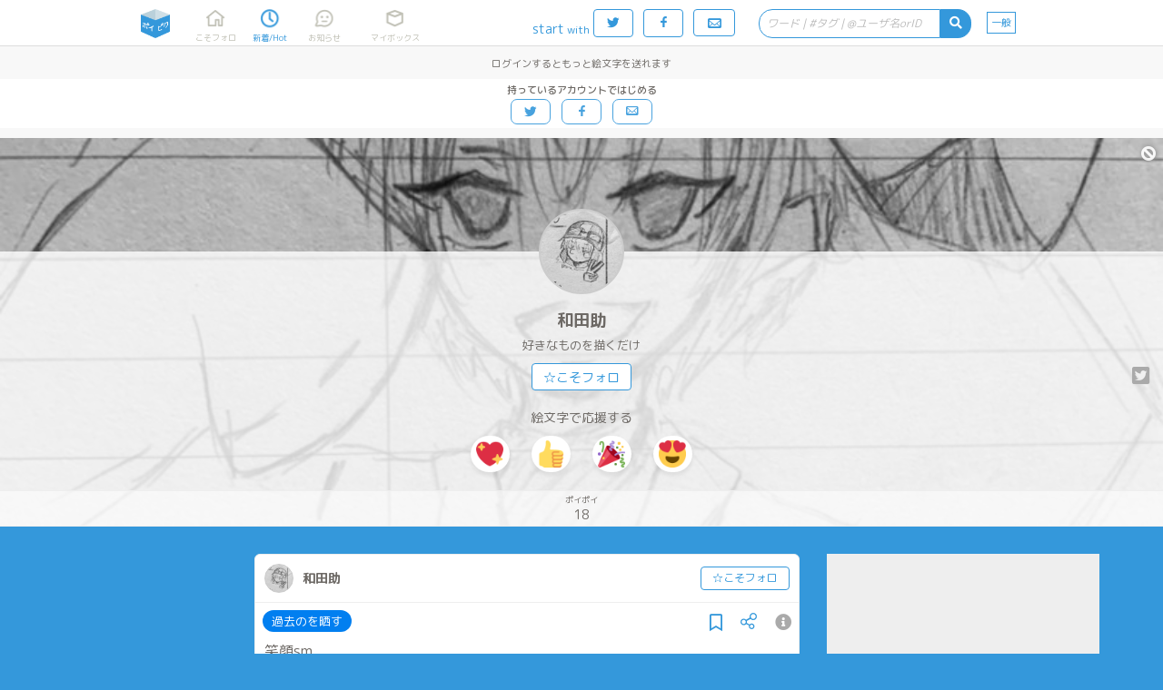

--- FILE ---
content_type: text/html;charset=UTF-8
request_url: https://poipiku.com/103951/591428.html
body_size: 15484
content:





















<!DOCTYPE html>
<html lang="ja">
	<head>
		




<meta charset="utf-8">
<meta http-equiv="Pragma" content="no-cache"/>
<meta http-equiv="Cache-Control" content="no-cache"/>
<meta http-equiv="Expires" content="0"/>
<meta http-equiv="X-UA-Compatible" content="IE=edge" />
<meta http-equiv="Content-Language" content="ja">
<meta name="robots" content="noindex" />
<meta name="pinterest" content="nopin" />
<link rel="icon" href="https://cdn.poipiku.com/assets/favicon_2.ico" />
<link href="https://fonts.googleapis.com/earlyaccess/roundedmplus1c.css" rel="stylesheet" />
<link href="https://cdn.poipiku.com/assets/css/TBase-45.css" type="text/css" rel="stylesheet" />
<link href="https://cdn.poipiku.com/assets/css/TMaking-224.css" type="text/css" rel="stylesheet" />
<link href="https://cdn.poipiku.com/assets/css/TBasePc-91.css" type="text/css" rel="stylesheet" />
<link href="https://cdn.poipiku.com/assets/font/typicons.min.css" type="text/css" rel="stylesheet" />
    
    <link href="https://cdn.poipiku.com/assets/webfonts/all.min.css" type="text/css" rel="stylesheet" />
    
<link rel="preconnect" href="https://fonts.googleapis.com">
<link rel="preconnect" href="https://fonts.gstatic.com" crossorigin>
<link href="https://fonts.googleapis.com/css?family=Noto+Serif+JP" rel="stylesheet">
<link rel="apple-touch-icon" sizes="114x114" href="https://cdn.poipiku.com/assets/img/apple-touch-icon-114x114_2.png" />
<link rel="apple-touch-icon" sizes="72x72" href="https://cdn.poipiku.com/assets/img/apple-touch-icon-72x72_2.png" />
<link rel="apple-touch-icon" sizes="57x57" href="https://cdn.poipiku.com/assets/img/apple-touch-icon_2.png" />
<script type="text/javascript" src="https://cdn.poipiku.com/assets/js/jquery-1.12.4.min.js"></script>
<script type="text/javascript" src="https://cdn.poipiku.com/assets/js/jquery.creditCardValidator.js"></script>
<script type="text/javascript" src="https://cdn.poipiku.com/assets/js/dayjs-1.8.27.min.js"></script>
<script type="text/javascript" src="https://cdn.poipiku.com/assets/js/common-132.js"></script>


<script src="https://cdn.poipiku.com/assets/js/sweetalert2/sweetalert2-11.10.1.min.js"></script>
<link rel="stylesheet" href="https://cdn.poipiku.com/assets/js/sweetalert2/sweetalert2-11.10.1.css">
<link rel="stylesheet" href="https://cdn.poipiku.com/assets/js/sweetalert2/sweetalert2-11.10.1_custom.css">



<script async src="https://www.googletagmanager.com/gtag/js?id=UA-125150180-1"></script>
<script>
window.dataLayer = window.dataLayer || [];
function gtag(){dataLayer.push(arguments);}
gtag('js', new Date());

gtag('config', 'UA-125150180-1');
</script>

<!-- Google Tag Manager -->
<script>
(function(w,d,s,l,i){w[l]=w[l]||[];w[l].push({'gtm.start':new Date().getTime(),event:'gtm.js'});
var f=d.getElementsByTagName(s)[0],j=d.createElement(s),dl=l!='dataLayer'?'&l='+l:'';
j.async=true;j.src='https://www.googletagmanager.com/gtm.js?id='+i+dl;
f.parentNode.insertBefore(j,f);})(window,document,'script','dataLayer','GTM-W34FVDDN');
</script>
<!-- End Google Tag Manager -->
<script async src="https://securepubads.g.doubleclick.net/tag/js/gpt.js"></script>
<script>window.googletag = window.googletag || {cmd: []};</script>

<link href="https://cdn.poipiku.com/assets/css/TPcAppend-93.css" type="text/css" rel="stylesheet" />


	
		
<script>
	window.gnshbrequest = window.gnshbrequest || {cmd:[]};
	window.gnshbrequest.cmd.push(function(){
		window.gnshbrequest.registerPassback("1508593");
		window.gnshbrequest.registerPassback("1508597");
		window.gnshbrequest.registerPassback("1508598");
		window.gnshbrequest.registerPassback("1508599");
		window.gnshbrequest.registerPassback("1508600");
		window.gnshbrequest.registerPassback("1508596");
		window.gnshbrequest.registerPassback("1508595");
		window.gnshbrequest.registerPassback("1508496");
		window.gnshbrequest.registerPassback("1508565");
		window.gnshbrequest.registerPassback("1508569");
		window.gnshbrequest.registerPassback("1508573");
		window.gnshbrequest.registerPassback("1508577");
		window.gnshbrequest.registerPassback("1508581");
		window.gnshbrequest.registerPassback("1508582");
		window.gnshbrequest.registerPassback("1508583");
		window.gnshbrequest.registerPassback("1508584");
		window.gnshbrequest.registerPassback("1508585");
		window.gnshbrequest.registerPassback("1508591");
		window.gnshbrequest.registerPassback("1508592");
		window.gnshbrequest.registerPassback("1508594");
		window.gnshbrequest.registerPassback("1508662");
		window.gnshbrequest.registerPassback("1508690");
		window.gnshbrequest.registerPassback("1508857");
		window.gnshbrequest.registerPassback("1508858");
		window.gnshbrequest.registerPassback("1509186");
		window.gnshbrequest.registerPassback("1509188");
		window.gnshbrequest.registerPassback("1509189");
		window.gnshbrequest.registerPassback("1509190");
		window.gnshbrequest.registerPassback("1509191");
		window.gnshbrequest.registerPassback("1532691");
		window.gnshbrequest.registerPassback("1533176");
		window.gnshbrequest.registerPassback("1537114");
		window.gnshbrequest.forceInternalRequest();
	});
</script>
<script async src="https://cpt.geniee.jp/hb/v1/213456/426/wrapper.min.js"></script>
		
	


		



		

<script async src='https://static.secure.epsilon.jp/js/token.js'></script>

<script>
	if (typeof AGENT === 'undefined') {
		const AGENT = {
			"EPSILON": 2,
		};
		window.AGENT = AGENT;
	}

	function getAmountDlgHtml(emojiImgTag){
		return '<div class="CardInfoDlgInfo">' + emojiImgTag + 'に' + getCheerAmountOptionHtml() + '円の</div>';
	}

	function getRegistCreditCardDlgHtml(strTitle, strDescription){
		return `
<style>
	.CardInfoDlgTitle{padding: 10px 0 0 0;}
	.CardInfoDlgInfo{font-size: 14px; text-align: left;}
	.CardInfoDlgInputItem{margin: 4px;}
	.CardInfoDlgInputLabel{font-size: 16px;}
	.CardInfoDlgInfoCheckList{text-align: left; font-size: 16px;}
	.swal2-popup .CardInfoDlgInputItem .swal2-input{margin-top: 4px; font-size: 1.1em; height: 1.825em;}
	.swal2-popup .CardInfoDlgInputItem .swal2-input::placeholder{font-style: italic;}
	.swal2-popup .swal2-footer {font-size: 0.75em;}
</style>
<h2 class="CardInfoDlgTitle">
` + strTitle + `
</h2>
<div class="CardInfoDlgInfo">
	<p>` + strDescription + `</p>
</div>
<div class="CardInfoDlgInputItem">
	<div class="CardInfoDlgInputLabel">クレジットカード番号</div>
	<span>
	<img src="https://cdn.poipiku.com/assets/img/credit_card_logo_visa.png" height="30px" style="padding-top: 4px;"/>
	<img src="https://cdn.poipiku.com/assets/img/credit_card_logo_master.gif" height="30px" style="padding-top: 4px;"/>
	<img src="https://cdn.poipiku.com/assets/img/credit_card_logo_jcb.gif" height="30px" style="padding-top: 4px;"/>
	<img src="https://cdn.poipiku.com/assets/img/credit_card_logo_ae.gif" height="30px" style="padding-top: 4px;"/>
	<img src="https://cdn.poipiku.com/assets/img/credit_card_logo_diners.gif" height="30px" style="padding-top: 4px;"/>
	</span>
	<input id="card_number" class="swal2-input" autocomplete="off"　style="margin-top: 4px;" maxlength="16" placeholder="4111111111111111"/>
</div>
<div class="CardInfoDlgInputItem">
	<div class="CardInfoDlgInputLabel">カード名義</div>
	<input id="cc_holder" class="swal2-input" style="margin-top: 4px;" maxlength="100" placeholder="TARO POIPIKU"/>
</div>
<div class="CardInfoDlgInputItem">
	<div class="CardInfoDlgInputLabel">有効期限(MM/YY)</div>
	<input id="cc_exp" class="swal2-input" style="margin-top: 4px;" maxlength="5" placeholder="01/23"/>
</div>
<div class="CardInfoDlgInputItem">
	<div class="CardInfoDlgInputLabel">セキュリティーコード<div/>
	<input id="cc_csc" class="swal2-input" style="margin-top: 4px;" maxlength="4" placeholder="012"/>
</div>
`;
	}

	function createAgentInfo(agent, token, tokenExpire){
		return {
			"agentId": agent,
			"token": token,
			"tokenExpire": tokenExpire,
		};
	}

	function verifyCardDlgInput(){
		

		// 入力内容の検証
		const vals = {
			cardNum: $("#card_number").val(),
            cardHolderName: $("#cc_holder").val(),
			cardExp: $("#cc_exp").val(),
			cardSec: $("#cc_csc").val(),
		}

		// カード番号
		if (vals.cardNum === '') {
			return Swal.showValidationMessage('カード番号を入力してください');
		}
		const validateCreditCardResult = $("#card_number").validateCreditCard(
			{ accept: [
					'visa', 'mastercard', 'diners_club_international', 'jcb', 'amex',
				] });
		if(!validateCreditCardResult.valid){
			return Swal.showValidationMessage('カード番号に誤りがあるか、取り扱えないカードブランドです。');
		}
		if (vals.cardHolderName === '') {
			return Swal.showValidationMessage('カードの名義を入力してください');
		}
		if (vals.cardExp === '') {
			return Swal.showValidationMessage('有効期限を入力してください');
		}

		// 有効期限 use dayjs
		const MM = Number(vals.cardExp.split('/')[0]);
		const YY = Number(vals.cardExp.split('/')[1]);
		const expDay = dayjs("20" + YY + "-" + MM + "-01");
		if(isNaN(MM)||isNaN(YY)||!expDay){
			return Swal.showValidationMessage('有効期限は半角で、MM/YYの形式で入力してください。');
		}
		const now = dayjs();
		const limit = now.add(60, 'day');
		if(limit>expDay){
			return Swal.showValidationMessage('有効期限が切れているか迫っているため、このカードは登録できません。');
		}

		// セキュリティーコード
		if (vals.cardSec === ''){
			return Swal.showValidationMessage('セキュリティーコードを入力してください');
		}
		if (/^\d+$/.exec(vals.cardSec) == null){
			return Swal.showValidationMessage('セキュリティーコードは半角数字で入力してください');
		}
		if (vals.cardSec.length < 3){
			return Swal.showValidationMessage('セキュリティーコードの桁数がたりません');
		}
		return vals;
	}
</script>

		
<script>
	function SendEmojiAjax(emojiInfo) {
		$.ajax({
			"type": "post",
			"data": {
				"IID": emojiInfo.contentId,
				"EMJ": emojiInfo.emoji,
				"UID": emojiInfo.userId,
			},
			"url": "/f/SendEmojiF.jsp",
			"dataType": "json",
		}).then( data => {
				if (data.result_num > 0) {
					const $objResEmoji = $("<span/>").addClass("ResEmoji").html(data.result);
					$("#ResEmojiAdd_" + emojiInfo.contentId).before($objResEmoji);
					if (vg) vg.vgrefresh();

					const $UserInfoCmdFollow = $("#IllustItem_" + emojiInfo.contentId + " > .IllustItemUser .UserInfoCmdFollow");
					if ($UserInfoCmdFollow.length > 0 && !$UserInfoCmdFollow.hasClass("Selected")) {
						setTimeout(()=>{
							$("#EncourageFollowUp_" + emojiInfo.contentId).show(500);
						}, 550);
					}
				} else {
					switch (data.error_code) {
						case -40:
							
							showIntroductionPoipassDlgHtml(
								'ポイパスで絵文字100連打！',
								'ポイパス加入で、送れる絵文字の数が1作品につき1日あたり10個から<strong>100個</strong>に大幅アップします！',
								'ポイパス設定画面を見る',
								'<div style="text-align:center;font-size:14px;color:#ff7272">はじめての方限定！<br><a style="color:#ff7272;text-decoration:underline;" href="https://poipiku.com/MyEditSettingPcV.jsp?MENUID=POIPASS">初月無料おためしキャンペーン実施中！</a></div>'
							);
							
							break;
						case -99:
							DispMsg("サーバエラーが発生しました。");
							break;
					}
				}},
			error => {
				DispMsg("ポイピクサーバにてエラーが発生しました。");
			}
		);
	}

	function SendEmoji(nContentId, strEmoji, nUserId, elThis) {
		const emojiInfo = {
			"contentId": nContentId,
			"emoji": strEmoji,
			"userId": nUserId,
		};

		SendEmojiAjax(emojiInfo, null, null, null, null);
		return false;
	}
</script>

		
<script>
	function _getReplyEmojiInfoHtml() {
		return `
	<h3 class="ReplyEmojiInfoDlgTitle"><i class="fas fa-reply"></i>リプライ</h3>
	<div class="ReplyEmojiInfoDlgBody">
	<p>もらったリアクションをタップすると、リアクションを送ってくれたユーザーに絵文字を返信できます。</p>
	<p>返信に使う絵文字は設定画面→絵文字にて変更できます。</p>
	<p>１リアクション１リプライまでです。連打しても複数送信されません。</p>
	</div>
	`;
	}

	function _getReplyEmojiInfoFooter() {
		return `<p>本機能はベータ版です。名称・機能は頻繁に更新されることがあります。</p>`;
	}

	function replyEmoji(_this) {return _replyEmoji(_this, -1);}
	function DispAlreadyReplied() { DispMsg("返信済みです", 500); }
	function DispNeedLogin() { DispMsg("ログインするとリアクションの返信を受け取ることができます", 2000); }
	function DispReplyDone() { DispMsg("返信しました！", 500); }
</script>

		<meta name="description" content="笑顔sm" />
		
		<meta name="twitter:card" content="summary" />
		<meta name="twitter:image" content="https://cdn.poipiku.com/assets/img/poipiku_icon_512x512_2.png" />
		
		<meta name="twitter:site" content="@pipajp" />
		<meta name="twitter:title" content="[過去のを晒す] (全1枚) - 和田助のポイピク" />
		<meta name="twitter:description" content="" />
		<link rel="canonical" href="https://poipiku.com/103951/591428.html" />
		<link rel="alternate" media="only screen and (max-width: 640px)" href="https://poipiku.com/103951/591428.html" />
		<title>[過去のを晒す] (全1枚) 笑顔sm  - 和田助のポイピク | イラストとか箱「ポイピク」</title>
		<script type="application/ld+json">
		{
			"@context":"http://schema.org",
			"@type":"ItemList",
			"itemListElement":[
				{"@type":"ListItem", "position":1, "url":"https://poipiku.com/103951/591428.html",
				 "name": "[過去のを晒す] (全1枚) 笑顔sm  - 和田助のポイピク | イラストとか箱「ポイピク」",
				 
				 "image": "EnvUrl.getPoipikuUrl("/img/poipiku_icon_512x512_2.png")
				 
				}
			]
		}
		</script>

		<script type="text/javascript">
			$(function(){
				$('#MenuNew').addClass('Selected');
				$(document).on('click', '.PrivateIcon', (ev) => {
					DispMsg("(非公開)<br>このコンテンツは他のユーザーからは見えません");
				});
				$(document).on('click', '.OutOfPeriodIcon', (ev) => {
					DispMsg("(公開期間外)<br>このコンテンツは他のユーザーからは見えません");
				});
			});
		</script>

		
<script>
	function DeleteContent(nUserId, nContentId, bPreviousTweetExist) {
		$.ajax({
			"type": "post",
			"data": {"CID": nContentId},
			"url": "/f/CheckRequestStatusF.jsp",
			"dataType": "json"
		}).then( (data) => {
			if (data.error_code === 0){
				if (data.exist === 1){
					DispMsg("リクエスト納品物は削除できません");
				} else {
					DeleteContentInteractive(
						nUserId, nContentId, bPreviousTweetExist,
						'削除しますか？ <br/> <span style="font-size:14px">更新画面で「非公開」にすると、他の人から見えないようにもできます。</span>',
						'削除する',
						'やめておく',
						'アップロード時のツイートも削除しますか',
						'削除する',
						'残す'
					);
				}
			} else {
				DispMsg("サーバーとの通信に失敗しました");
			}
		});
	}
</script>

		
<script type="text/javascript">
	function dispRequestDlg(requestId) {
		$.ajax({
			"type": "post",
			"data": { "ID": requestId },
			"url": "/f/GetRequestF.jsp",
			"dataType": "json",
		})
		.then(
			data => {
				swal.fire({
					html: "<h2>依頼の内容</h2><pre style='text-align:left;font-size:13px;white-space:pre-wrap;'>" + data.text + "</pre>",
					showConfirmButton: false,
					showCloseButton: true,
				});
			},
			error => {
				console.log(error);
			}
		);
	}
</script>

		
<script type="text/javascript">
	function DispRetweetMsg(respRetweetContentF) {
		if (respRetweetContentF.result === 1) {
			DispMsg("リツイートしました！");
		} else if(respRetweetContentF.result === 4) {
			// pass
		} else {
			if (respRetweetContentF.error_detail_code === -40) {
				DispMsg("ポイピクにログインしてTwitterアカウントと連携すると、リツイートできます。>", 4000);
			} else {
				DispMsg("リツイートできませんでした。<br>作者のツイートにアクセスできない、非公開ツイートである、自分のツイート数が上限に達しているなどの可能性があります。", 5000);
			}
		}
	}

	function _getRetweetContentHtml(){
		return `
<style>
	.RetweetContentDlgTitle{padding: 10px 0 0 0; color: #3498db;font-weight: 500;}
	.RetweetContentDlgInfo{font-size: 14px; text-align: left;}
</style>
<div class="RetweetContentDlg">

<div class="RetweetContentDlgTitle"><i class="fab fa-twitter"></i> リツイート限定</div>

<div class="RetweetContentDlgInfo" style="margin: 15px 0 15px 0;">
作者による作品紹介ツイートをリツイートすると、つづきを見ることができます！
</div>

<div class="RetweetContentDlgInfo" style="text-align: center;">
<input id="NotDisplayFeature" name="NotDisplayFeature" type="checkbox">
<label for="NotDisplayFeature" class="RetweetContentDlgInfo">今後はこのダイアログを表示しない</label>
<div>

</div>
`;
	}

	function showRetweetContentDlg() {
		return Swal.fire({
			html: _getRetweetContentHtml(),
			focusConfirm: false,
			showCloseButton: true,
			showCancelButton: false,
			confirmButtonText: "リツイートしてつづきを見る",
			preConfirm: () => {return {'NotDisplayFeature': $("#NotDisplayFeature").prop('checked')};},
		});
	}
</script>
		
<script type="text/javascript">
function _getTwitterFollowerLimitInfoHtml(){
	return `
<style>
.TwitterFollowerLimitInfoDlgTitle{padding: 10px 0 0 0; color: #3498db;font-weight: 500;}
.TwitterFollowerLimitInfoDlgInfo{font-size: 14px; text-align: left;}
</style>
<div class="TwitterFollowerLimitInfoDlg">
<div class="TwitterFollowerLimitInfoDlgTitle"><i class="fab fa-twitter"></i> フォロワー限定試験運用中</div>
<div class="TwitterFollowerLimitInfoDlgInfo" style="margin: 15px 0 15px 0;">

<p><i class="far fa-check-square"></i> 投稿ユーザーが鍵アカの場合、過去作品含めフォロワーの確認ができなくなりました。</p>
<p><i class="far fa-check-square"></i> 厳しい条件での運用のため、リアルタイムでフォロワー確認ができないことがあります。その際は数時間後にもう一度お試しください。</p>


</div>
</div>
`;
	}

function showTwitterFollowerLimitInfoDlg() {
	return Swal.fire({
		html: _getTwitterFollowerLimitInfoHtml(),
		focusConfirm: true,
		showCloseButton: true,
		showCancelButton: false,
		preConfirm: () => {return {'NotDisplayFeature': $("#NotDisplayFeature").prop('checked')};},
	});
}
</script>
		<script type="text/javascript">
			$(function(){
				
				$('body, .Wrapper').each(function(index, element){
					$(element).on("contextmenu drag dragstart copy",function(e){return false;});
				});
				
				$("#AnalogicoInfo .AnalogicoInfoSubTitle").html('和田助はポイピクに18枚のイラストとかをポイポイしています。');
				
				$("#AnalogicoInfo .AnalogicoMoreInfo").html('すべて見るなら今すぐ登録！');
				

				
			});
		</script>
		<style>
			.RelatedItemList {display: block; margin: 0 15px 15px 15px; box-sizing: border-box; float: left;}
			.Wrapper.ViewPc {flex-flow: row-reverse wrap;}
			.Wrapper.ViewPc .PcSideBar .FixFrame {position: sticky; top: 81px;}
			.Wrapper.ViewPc .PcSideBar .PcSideBarItem:last-child {position: static;}
			.IllustItem.Password .IllustItemThumb {min-height: 240px;}
			.Wrapper.ViewPc .IllustItemList.Related {width: 100%; flex: 0 0 100%;}
		
		.UserInfo {background-image: url('https://cdn.poipiku.com/000103951/000618259_ZoAafRLBJ.png_640.jpg');}
		

		</style>

		
	</head>

	<body>
		
<!-- Google Tag Manager (noscript) -->
<noscript><iframe src="https://www.googletagmanager.com/ns.html?id=GTM-W34FVDDN"
height="0" width="0" style="display:none;visibility:hidden"></iframe></noscript>
<!-- End Google Tag Manager (noscript) -->
		



<script>
function dispTwLoginUnsuccessfulInfo(callbackPath){
	Swal.fire({
		html: '<h2>違うユーザーで認証されてしまう</h2>' +
			'<div style="text-align: left; font-size: 13px"><p>以下のボタンでログインすると、Twitter認証画面で一度止まります。<p>' +
			'<p style="text-align: left; font-size: 13px">想定と異なるTwitterユーザーが表示されていたら、Twitter側でユーザーを切り替えてから、もう一度ポイピクのログインをお試し下さい。<p></div>',
		showCancelButton: false,
		showCloseButton: true,
		confirmButtonText: '<i class="typcn typcn-social-twitter"></i> 待ってログイン',
	}).then((result) => {
		if (result.value) {
			location.href = "/LoginFormTwitter.jsp?AUTH=authorize&CBPATH=" + callbackPath;
		}
	});
}
</script>





<script>
function showSwitchContentsViewModeDlg(mode){
	if (mode === 1){
		Swal.fire({
			title: "あなたは18歳以上ですか？",
			text: "この先成人向けのコンテンツが表示されます。18歳未満の方のアクセスはお断り致します。",
			focusConfirm: true,
			confirmButtonText: "はい",
			cancelButtonText: "いいえ",
			showCloseButton: true,
			showCancelButton: true,
		}).then(formValues => {
			// キャンセル
			if(formValues.dismiss){return false;}
			$.ajax({
				type: "POST",
				url: "/f/SwitchContentsViewModeF.jsp",
				data: {MD: 1},
                dataType: "json",
			}).done(function(data){
				console.log(data);
                if(data.result === 1){
                    location.reload();
                }
            });
		});
    } else {
		$.ajax({
			type: "POST",
			url: "/f/SwitchContentsViewModeF.jsp",
			data: {MD: 0},
			dataType: "json",
        }).done(function(data){
            if(data.result === 1){
                location.reload();
            }
        });
	}
}
</script>


<header class="Header">
	<div id="HeaderSlider"></div>
	<div class="HeaderWrapper">
		<div class="HeaderInnerWrapper">
			<div id="HeaderTitleWrapper" class="HeaderTitleWrapper">
				<h1 class="HeaderTitle">
					<a id="HeaderLink" class="HeaderLink" href="/">
						<img  class="HeaderImg" src="https://cdn.poipiku.com/assets/img/pc_top_title-03.png" alt="イラストとか箱「ポイピク」" />
					</a>
				</h1>
				
			</div>
			
			<nav class="FooterMenu">
				<a id="MenuHome" class="FooterMenuItem" href="/MyHomePcV.jsp?ID=-1">
					<span class="FooterMenuItemIcon"></span>
					<span class="FooterMenuItemName">こそフォロ</span>
				</a>
				<a id="MenuNew" class="FooterMenuItem" href="/NewArrivalPcV.jsp?ID=-1">
					<span class="FooterMenuItemIcon"></span>
					<span class="FooterMenuItemName">新着/Hot</span>
				</a>
				<a id="MenuAct" style="margin-right: 18px;" class="FooterMenuItem" href="/ActivityListPcV.jsp?ID=-1">
					<span class="FooterMenuItemIcon">
						<div id="InfoNumAct" class="InfoNum">0</div>
					</span>
					<span class="FooterMenuItemName">お知らせ</span>
				</a>
				<a id="MenuMe" style="margin-right: 20px;" class="FooterMenuItem" href="/MyIllustListPcV.jsp?ID=-1">
					<span class="FooterMenuItemIcon"></span>
					<span class="FooterMenuItemName">マイボックス</span>
				</a>
				
			</nav>
			<nav class="FooterMenu" style="flex-grow: 1;">
				
				<span style="color: #3498db; margin: 14px 4px 0 0 ">start<span style="margin-left: 3px; font-size: 12px">with</span></span>
				<form method="post" name="login_from_twitter_tmenupc_01" action="/LoginFormTwitter.jsp">
					<input id="login_from_twitter_tmenupc_callback_01" type="hidden" name="CBPATH" value=""/>
					<script>{
						let s = document.URL.split("/");
						for(let i=0; i<3; i++){s.shift();}
						$('#login_from_twitter_tmenupc_callback_01').val("/" + s.join("/"));
					}</script>
					<a class="BtnBase Rev HeaderLoginBtnPc LoginButton" href="javascript:login_from_twitter_tmenupc_01.submit()">
						<span class="typcn typcn-social-twitter"></span>
					</a>
				</form>
				<form method="post" name="login_from_facebook_tmenupc_01" action="/LoginFormFacebook.jsp">
					<input id="login_from_facebook_tmenupc_callback_01" type="hidden" name="CBPATH" value=""/>
					<script>{
						let s = document.URL.split("/");
						for(let i=0; i<3; i++){s.shift();}
						$('#login_from_facebook_tmenupc_callback_01').val("/" + s.join("/"));
					}</script>
					<a class="BtnBase Rev HeaderLoginBtnPc LoginButton" href="javascript:login_from_facebook_tmenupc_01.submit()">
						<span class="typcn typcn-social-facebook"></span>
					</a>
				</form>
				<a class="BtnBase LoginButton" href="/MyHomePcV.jsp">
					<span class="typcn typcn-mail" style="font-size: 20px; line-height: 16px;"></span>
				</a>

				
				<form id="HeaderSearchWrapper" class="HeaderSearchWrapper" method="get" style="float: right;">
					<div class="HeaderSearch">
						<div class="HeaderSearchInputWrapper">
							<input name="KWD" id="HeaderSearchBox" class="HeaderSearchBox" type="text" maxlength="20"
									placeholder="ワード | #タグ | @ユーザ名orID" value=""
									autocomplete="off" enterkeyhint="search" oninput="onSearchInput()"
							/>
							<div id="HeaderSearchClear" class="HeaderSearchClear">
								<i class="fas fa-times-circle" onclick="clearHeaderSearchInput()"></i>
							</div>
						</div>
						<div id="HeaderSearchBtn" class="HeaderSearchBtn">
							<i class="fas fa-search"></i>
						</div>
					</div>
				</form>
				<a id="MenuSwitchContentsViewMode" class="SwitchContentsViewMode" onclick="showSwitchContentsViewModeDlg(1);">
					<span class="SwitchContentsViewModeBtn">一般</span>
				</a>

			</nav>
			
		</div>
		
		
			<div id="PulldownSearchWrapper" class="SearchWrapper pulldown">
				<div class="RecentSearchHeader">最近の検索</div>
				<ul id="RecentSearchList" class="RecentSearchList"></ul>
				
			</div>
			<script>
				function showSearch(idSuf) {
					const suffix = idSuf && typeof idSuf == 'string' ? idSuf : '';
					$('#PulldownSearchWrapper' + suffix).slideDown();
					
					showSearchHistory(null, suffix ? '' : 'ログインすると検索履歴を見られます', 60);
					
				}
				$('#HeaderSearchBox').on('focus', showSearch);
				$(document).on('click', '.RecentSearchKW', ev => {
					$('#PulldownSearchWrapper').hide();
					$('ul.RecentSearchList').empty();
					SearchByKeyword('Contents', -1, 5, $(ev.currentTarget).text())();
				});
				$(document).on('click', '.RecentSearchDelBtn', ev => {
					
						deleteSearchHistory('Contents', $(ev.target).closest('.RecentSearchRow').find('.RecentSearchKW').text())
						.then(() => {
							showSearchHistory('Contents', 'キーワードを入力してコンテンツ・タグ・ユーザーを検索しよう', 60, -1, 5, false);
						});
					
				});
				$(document).on('click touchend', function(ev) {
					if (!$(ev.target).closest('#PulldownSearchWrapper, .HeaderSearch').length) $('#PulldownSearchWrapper').hide();
					if (!$(ev.target).closest('#PulldownSearchWrapperIntro, .search_box').length) $('#PulldownSearchWrapperIntro').hide();
				});
			</script>
		
	</div>
</header>


<script>
	function onSearchInput(idPre) {
		const searchId = idPre && typeof idPre == 'string' ? idPre + 'SearchBox' : 'HeaderSearchBox';
		const prevTimeout = getLocalStrage('search-suggestion-timeout');
		if (prevTimeout) clearTimeout(prevTimeout);
		const inputStr = $('#' + searchId).val().trim();
		if (!inputStr) {
			$(`#`).val('');
			toggleClearSearchBtn();
			showSearch(idPre && typeof idPre == 'string' ? idPre : null);
			return false;
		}
		toggleClearSearchBtn();
		setLocalStrage('search-suggestion-timeout', setTimeout(() => {
			const searchStr = $('#' + searchId).val().trim();
			if (searchStr && !/^(\d|\w|[\u3040-\u30FFＡ-Ｚａ-ｚ０-９])$/.test(searchStr)) {
				showSearchSuggestion('Contents', searchStr, searchId);
			} else {
				showSearch(idPre && typeof idPre == 'string' ? idPre : null);
			}
		}, 800));
	}
	localStorage.removeItem('search-suggestion-timeout');
	$('#HeaderSearchWrapper').on('submit', SearchByKeyword('Contents', -1, 5));
	$('#HeaderSearchBtn').on('click', SearchByKeyword('Contents', -1, 5));
	toggleClearSearchBtn();
</script>





<script>
	$(function () {
		var bLoginButtonClicked = false;
		$(".LoginButton").click(function () {
			if(bLoginButtonClicked){
				$(this).attr("href", "javascript:void(0);");
			}else{
				bLoginButtonClicked=true;
			}
		})
	})
</script>




		




<div class="HeaderPoiPassAd" style="width: 100%;">
	<div class="CreateAccountInfo">
		<div class="CreateAccountBenefit">
			
			ログインするともっと絵文字を送れます
		</div>
		
		<div class="CreateAccountButtons">
			<div class="CreateAccountButtonsLabel">持っているアカウントではじめる</div>
			<a class="BtnBase LoginButton" href="javascript:login_from_twitter_tmenupc_01.submit()">
				<span class="typcn typcn-social-twitter"></span>
			</a>
			<a class="BtnBase LoginButton" href="javascript:login_from_facebook_tmenupc_01.submit()">
				<span class="typcn typcn-social-facebook"></span>
			</a>
			<a class="BtnBase LoginButton" href="/LoginFormEmailPcV.jsp">
				<span class="typcn typcn-mail"></span>
			</a>
		</div>
	</div>
</div>



		<article class="Wrapper" style="width: 100%;">
			<div class="UserInfo Float">
				
<script>
	function UpdateBlock() {
		var bBlocked = $("#UserInfoCmdBlock").hasClass('Selected');
		$.ajaxSingle({
			"type": "post",
			"data": { "UID": -1, "IID": 103951, "CHK": (bBlocked)?0:1 },
			"url": "/f/UpdateBlockF.jsp",
			"dataType": "json",
			"success": function(data) {
				if(data.result==1) {
					$('.UserInfoCmdBlock').addClass('Selected');
					$('.UserInfoCmdFollow').removeClass('Selected');
					$('.UserInfoCmdFollow').html("☆こそフォロ");
					$('.UserInfoCmdFollow').hide();
					location.reload(true);
				} else if(data.result==2) {
					$('.UserInfoCmdBlock').removeClass('Selected');
					$('.UserInfoCmdFollow').removeClass('Selected');
					$('.UserInfoCmdFollow').html("☆こそフォロ");
					$('.UserInfoCmdFollow').show();
					location.reload(true);
				} else {
					DispMsg('ブロックできませんでした');
				}
			},
			"error": function(req, stat, ex){
				DispMsg('Connection error');
			}
		});
	}
</script>

<a id="UserInfoCmdBlock" class="typcn typcn-cancel UserInfoCmdBlock" href="/"></a>

				<div class="UserInfoBg"></div>
				<section class="UserInfoUser">
					<a class="UserInfoUserThumb" style="background-image: url('https://cdn.poipiku.com/000103951/profile_20190608233641.jpeg')" href="/103951/"></a>
					<h2 class="UserInfoUserName"><a href="/103951/">和田助</a></h2>
					
					
					<h3 class="UserInfoProfile">好きなものを描くだけ</h3>
					
					<span class="UserInfoCmd">
						
						
						<a class="BtnBase UserInfoCmdFollow" href="/">☆こそフォロ</a>
						

						<span class="IllustItemCommandSub">
							<a class="IllustItemCommandTweet fab fa-twitter-square" href="https://twitter.com/intent/tweet?text=%E5%92%8C%E7%94%B0%E5%8A%A9%E3%81%AE%E3%83%9D%E3%82%A4%E3%83%94%E3%82%AF+%E3%81%9F%E3%81%A0%E3%81%84%E3%81%BE18%E3%83%9D%E3%82%A4%E3%83%9D%E3%82%A4+%23poipiku&url=https%3A%2F%2Fpoipiku.com%2F103951%2F" target="_blank"></a>
						</span>
					</span>

					


<span class="UserInfoCmd" style="padding-bottom: 0">
	絵文字で応援する
	
</span>



<span class="UserInfoCmd">


        <span class="WaveButton" onclick="sendUserWave(-1, 103951, '💖', this)"><img class="Twemoji" draggable="false" alt="💖" src="https://cdn.poipiku.com/assets/emoji/1f496.png" /></span>
    
        <span class="WaveButton" onclick="sendUserWave(-1, 103951, '👍', this)"><img class="Twemoji" draggable="false" alt="👍" src="https://cdn.poipiku.com/assets/emoji/1f44d.png" /></span>
    
        <span class="WaveButton" onclick="sendUserWave(-1, 103951, '🎉', this)"><img class="Twemoji" draggable="false" alt="🎉" src="https://cdn.poipiku.com/assets/emoji/1f389.png" /></span>
    
        <span class="WaveButton" onclick="sendUserWave(-1, 103951, '😍', this)"><img class="Twemoji" draggable="false" alt="😍" src="https://cdn.poipiku.com/assets/emoji/1f60d.png" /></span>
    




				</section>
				<section class="UserInfoState">
					
<a class="UserInfoStateItem" href="/103951/">
	
	<span class="UserInfoStateItemTitle">ポイポイ</span>
	<span class="UserInfoStateItemNum">18</span>
	
</a>

				</section>
			</div>
		</article>

		
		<article class="Wrapper ViewPc GridList">

			<aside class="PcSideBar" style="margin-top: 30px;">
				
				<div class="PcSideBarItem">
					



<div class="PcSideBarAd">
		<div data-cptid="1508591">
	<script>
		gnshbrequest.cmd.push(function() {
			gnshbrequest.applyPassback("1508591", "[data-cptid='1508591']");
		});
	</script>
	</div>

</div>

				</div>
				

				<div class="PcSideBarItem">
					



<ul class="EventItemList">
	<li class="EventItem" aria-hidden="true" style="">
		<a href="/event/20190901/TopPcV.jsp">
			<img class="EventBanner" src="https://cdn.poipiku.com/assets/event/20190901/banner_odai.png" />
		</a>
	</li>
	<li class="EventItem">
		<a href="/event/202601/TopPcV.jsp">
			<img class="EventBanner" src="https://cdn.poipiku.com/assets/event/202601/banner_odai.jpg" />
		</a>
	</li>
	
	<li class="EventItem" aria-hidden="true" style="">
		<a href="/MyEditSettingPcV.jsp?MENUID=POIPASS">
			<img class="EventBanner" src="https://cdn.poipiku.com/assets/img/poipiku_passport_banner_01.png" />
		</a>
	</li>
	
</ul>

				</div>

				<div class="FixFrame">
					<div class="PcSideBarItem">
						<div class="UserInfo" style="border: none;">
							<div class="UserInfoBgImg"></div>
							<div class="UserInfoBg"></div>
							<div class="UserInfoUser">
								<a class="UserInfoUserThumb" style="background-image: url('https://cdn.poipiku.com/000103951/profile_20190608233641.jpeg')" href="/103951/"></a>
								<h2 class="UserInfoUserName"><a href="/103951/">和田助</a></h2>
								<h3 class="UserInfoProfile">好きなものを描くだけ</h3>
								<span class="UserInfoCmd">
									
									<a class="BtnBase UserInfoCmdFollow" href="/">☆こそフォロ</a>
									
								</span>
							</div>
						</div>
					</div>

					
					<div class="PcSideBarItem">
						



<div class="PcSideBarAd">
		<div data-cptid="1508594">
	<script>
		gnshbrequest.cmd.push(function() {
			gnshbrequest.applyPassback("1508594", "[data-cptid='1508594']");
		});
	</script>
	</div>

</div>

					</div>
					
				</div>
			</aside>

			<section id="IllustItemList" class="IllustItemList">
				<div class="IllustItem  Upload" id="IllustItem_591428"><div class="IllustItemUser"><a class="IllustItemUserThumb" href="/103951/" style="background-image:url('https://cdn.poipiku.com/000103951/profile_20190608233641.jpeg_120.jpg')"></a><h2 class="IllustItemUserName"><a href="/103951/">和田助</a></h2><span class="BtnBase UserInfoCmdFollow UserInfoCmdFollow_103951  "  onclick="UpdateFollowUser(-1, 103951)">☆こそフォロ</span></div><div class="IllustItemCommand"><h2 id="IllustItemCategory_591428" class="IllustItemCategory"><a class="Category C7" href="/NewArrivalPcV.jsp?CD=7">過去のを晒す</a></h2><div class="IllustItemCommandSub"><a class="IllustItemCommandInfo fas fa-info-circle" href="/ReportFormPcV.jsp?ID=103951&TD=591428"></a><div class="IllustItemCmd"><a class="NonFrameBtnBase IllustItemShareButton" href="javascript:void(0)" onclick="shareContent(103951, 591428, false);"></a></div><div class="IllustItemCmd"><a id="IllustItemBookmarkBtn_591428" class="NonFrameBtnBase IllustItemBookmarkBtn" href="javascript:void(0)" onclick="UpdateBookmark(-1, 591428);"><i class="far fa-bookmark"></i></a></div></div></div><h1 id="IllustItemDesc_591428" class="IllustItemDesc" >笑顔sm</h1><h2 id="IllustItemTag_591428" class="IllustItemTag">                  <a class="AutoLink" href="/SearchIllustByTagPcV.jsp?KWD=wrwrd">
                  <div class="TagLabel">
	<div class="TagName">#wrwrd</div>
</div></a></h2>
<a class="IllustItemThumb" href="javascript:void(0)" onclick="showIllustDetail(103951, 591428, -1)"><img class="IllustItemThumbImg" src="https://cdn.poipiku.com/000103951/000591428_g6h2V0js5.png_640.jpg" alt="#wrwrd" onload="setImgHeightStyle(this)"/></a><div class="IllustItemThubExpand"></div><div class="IllustItemExpand"></div><div class="IllustItemTProhibit"><span class="TapToFull">タップで全画面(原寸:828x828)</span>無断転載禁止</div></div>

				<div class="RelatedItemList">
					
						<div class="IllustThumb"><a class="IllustUser" href="/103951/"><span class="IllustUserThumb" style="background-image:url('https://cdn.poipiku.com/000103951/profile_20190608233641.jpeg_120.jpg')"></span><h2 class="IllustUserName">和田助</h2></a><span class="IllustInfo IllustMeta"><a class="CategoryInfo" href="/NewArrivalPcV.jsp?CD=4"><span class="Category C4">らくがき</span></a></span><a class="IllustInfo" href="/103951/618259.html"><span class="IllustInfoDesc">ラッキー</span></a><a class="IllustThumbImg" href="/103951/618259.html" style="background-image:url('https://cdn.poipiku.com/000103951/000618259_ZoAafRLBJ.png_360.jpg')"><span class="IllustInfoBottom"></span></a></div>
					
						<div class="IllustThumb"><a class="IllustUser" href="/103951/"><span class="IllustUserThumb" style="background-image:url('https://cdn.poipiku.com/000103951/profile_20190608233641.jpeg_120.jpg')"></span><h2 class="IllustUserName">和田助</h2></a><span class="IllustInfo IllustMeta"><a class="CategoryInfo" href="/NewArrivalPcV.jsp?CD=4"><span class="Category C4">らくがき</span></a></span><a class="IllustInfo" href="/103951/618253.html"><span class="IllustInfoDesc"></span></a><a class="IllustThumbImg" href="/103951/618253.html" style="background-image:url('https://cdn.poipiku.com/000103951/000618253_AopOwy3dT.png_360.jpg')"><span class="IllustInfoBottom"></span></a></div>
					
						<div class="IllustThumb"><a class="IllustUser" href="/103951/"><span class="IllustUserThumb" style="background-image:url('https://cdn.poipiku.com/000103951/profile_20190608233641.jpeg_120.jpg')"></span><h2 class="IllustUserName">和田助</h2></a><span class="IllustInfo IllustMeta"><a class="CategoryInfo" href="/NewArrivalPcV.jsp?CD=4"><span class="Category C4">らくがき</span></a></span><a class="IllustInfo" href="/103951/618249.html"><span class="IllustInfoDesc">しょーてんｯｯｯｯ</span></a><a class="IllustThumbImg" href="/103951/618249.html" style="background-image:url('https://cdn.poipiku.com/000103951/000618249_7DH60F3up.png_360.jpg')"><span class="IllustInfoBottom"></span></a></div>
					
						<div class="IllustThumb"><a class="IllustUser" href="/103951/"><span class="IllustUserThumb" style="background-image:url('https://cdn.poipiku.com/000103951/profile_20190608233641.jpeg_120.jpg')"></span><h2 class="IllustUserName">和田助</h2></a><span class="IllustInfo IllustMeta"><a class="CategoryInfo" href="/NewArrivalPcV.jsp?CD=4"><span class="Category C4">らくがき</span></a></span><a class="IllustInfo" href="/103951/610380.html"><span class="IllustInfoDesc">ツイートしてた二人</span></a><a class="IllustThumbImg" href="/103951/610380.html" style="background-image:url('https://cdn.poipiku.com/000103951/000610380_1HIOdpWCz.png_360.jpg')"><span class="IllustInfoBottom"></span></a></div>
					
						<div class="IllustThumb"><a class="IllustUser" href="/103951/"><span class="IllustUserThumb" style="background-image:url('https://cdn.poipiku.com/000103951/profile_20190608233641.jpeg_120.jpg')"></span><h2 class="IllustUserName">和田助</h2></a><span class="IllustInfo IllustMeta"><a class="CategoryInfo" href="/NewArrivalPcV.jsp?CD=4"><span class="Category C4">らくがき</span></a></span><a class="IllustInfo" href="/103951/610375.html"><span class="IllustInfoDesc">結局は出前とる後輩</span></a><a class="IllustThumbImg" href="/103951/610375.html" style="background-image:url('https://cdn.poipiku.com/000103951/000610375_kGN3FseUM.png_360.jpg')"><span class="IllustInfoBottom"></span></a></div>
					
						<div class="IllustThumb"><a class="IllustUser" href="/103951/"><span class="IllustUserThumb" style="background-image:url('https://cdn.poipiku.com/000103951/profile_20190608233641.jpeg_120.jpg')"></span><h2 class="IllustUserName">和田助</h2></a><span class="IllustInfo IllustMeta"><a class="CategoryInfo" href="/NewArrivalPcV.jsp?CD=4"><span class="Category C4">らくがき</span></a></span><a class="IllustInfo" href="/103951/610369.html"><span class="IllustInfoDesc">本日の国営のお二人<br />自分国外追放で見れなかったｯｯ…！！</span></a><a class="IllustThumbImg" href="/103951/610369.html" style="background-image:url('https://cdn.poipiku.com/000103951/000610369_OM2DO0zKH.png_360.jpg')"><span class="IllustInfoBottom"><span class="Num"><i class="far fa-images"></i> 2</span></span></a></div>
					
				</div>

				
				<h2 class="IllustItemListRelatedTitle">同じタグの作品</h2>
				<div class="RelatedItemList">
					
						<div class="IllustThumb"><a class="IllustUser" href="/2974/"><span class="IllustUserThumb" style="background-image:url('https://cdn.poipiku.com/000002974/profile_20210208142519.png_120.jpg')"></span><h2 class="IllustUserName">ただのうさぎ</h2></a><span class="IllustInfo IllustMeta"><a class="CategoryInfo" href="/NewArrivalPcV.jsp?CD=4"><span class="Category C4">らくがき</span></a></span><a class="IllustInfo" href="/2974/1205376.html"><span class="IllustInfoDesc">おめでとうございます🎉</span></a><a class="IllustThumbImg" href="/2974/1205376.html" style="background-image:url('https://cdn.poipiku.com/000002974/001205376_v57vUY4Bd.png_360.jpg')"><span class="IllustInfoBottom"><span class="Num"><i class="far fa-images"></i> 2</span></span></a></div>
					
						<div class="IllustThumb"><a class="IllustUser" href="/2974/"><span class="IllustUserThumb" style="background-image:url('https://cdn.poipiku.com/000002974/profile_20210208142519.png_120.jpg')"></span><h2 class="IllustUserName">ただのうさぎ</h2></a><span class="IllustInfo IllustMeta"><a class="CategoryInfo" href="/NewArrivalPcV.jsp?CD=6"><span class="Category C6">できた</span></a></span><a class="IllustInfo" href="/2974/952754.html"><span class="IllustInfoDesc">しょぴ……</span></a><a class="IllustThumbImg" href="/2974/952754.html" style="background-image:url('https://cdn.poipiku.com/000002974/000952754_V95u3yDtY.png_360.jpg')"><span class="IllustInfoBottom"></span></a></div>
					
						<div class="IllustThumb"><a class="IllustUser" href="/26682/"><span class="IllustUserThumb" style="background-image:url('https://cdn.poipiku.com/img/default_user.jpg_120.jpg')"></span><h2 class="IllustUserName">★★★</h2></a><span class="IllustInfo IllustMeta"><a class="CategoryInfo" href="/NewArrivalPcV.jsp?CD=4"><span class="Category C4">らくがき</span></a></span><a class="IllustInfo" href="/26682/613866.html"><span class="IllustInfoDesc">6月16日つい(雑ﾄﾚｽ)</span></a><a class="IllustThumbImg" href="/26682/613866.html" style="background-image:url('https://cdn.poipiku.com/000026682/000613866_VGaQZMv6D.png_360.jpg')"><span class="IllustInfoBottom"><span class="Num"><i class="far fa-images"></i> 2</span></span></a></div>
					
						<div class="IllustThumb"><a class="IllustUser" href="/2974/"><span class="IllustUserThumb" style="background-image:url('https://cdn.poipiku.com/000002974/profile_20210208142519.png_120.jpg')"></span><h2 class="IllustUserName">ただのうさぎ</h2></a><span class="IllustInfo IllustMeta"><a class="CategoryInfo" href="/NewArrivalPcV.jsp?CD=4"><span class="Category C4">らくがき</span></a></span><a class="IllustInfo" href="/2974/1074440.html"><span class="IllustInfoDesc">カラパレ1</span></a><a class="IllustThumbImg" href="/2974/1074440.html" style="background-image:url('https://cdn.poipiku.com/000002974/001074440_4sCwtCOa5.png_360.jpg')"><span class="IllustInfoBottom"></span></a></div>
					
						<div class="IllustThumb"><a class="IllustUser" href="/2974/"><span class="IllustUserThumb" style="background-image:url('https://cdn.poipiku.com/000002974/profile_20210208142519.png_120.jpg')"></span><h2 class="IllustUserName">ただのうさぎ</h2></a><span class="IllustInfo IllustMeta"><a class="CategoryInfo" href="/NewArrivalPcV.jsp?CD=4"><span class="Category C4">らくがき</span></a></span><a class="IllustInfo" href="/2974/1099353.html"><span class="IllustInfoDesc"></span></a><a class="IllustThumbImg" href="/2974/1099353.html" style="background-image:url('https://cdn.poipiku.com/000002974/001099353_2k4gbNlAP.png_360.jpg')"><span class="IllustInfoBottom"></span></a></div>
					
						<div class="IllustThumb"><a class="IllustUser" href="/2974/"><span class="IllustUserThumb" style="background-image:url('https://cdn.poipiku.com/000002974/profile_20210208142519.png_120.jpg')"></span><h2 class="IllustUserName">ただのうさぎ</h2></a><span class="IllustInfo IllustMeta"><a class="CategoryInfo" href="/NewArrivalPcV.jsp?CD=4"><span class="Category C4">らくがき</span></a></span><a class="IllustInfo" href="/2974/1123170.html"><span class="IllustInfoDesc"></span></a><a class="IllustThumbImg" href="/2974/1123170.html" style="background-image:url('https://cdn.poipiku.com/000002974/001123170_rnjwJ9sF8.png_360.jpg')"><span class="IllustInfoBottom"></span></a></div>
					
						<div class="IllustThumb"><a class="IllustUser" href="/2974/"><span class="IllustUserThumb" style="background-image:url('https://cdn.poipiku.com/000002974/profile_20210208142519.png_120.jpg')"></span><h2 class="IllustUserName">ただのうさぎ</h2></a><span class="IllustInfo IllustMeta"><a class="CategoryInfo" href="/NewArrivalPcV.jsp?CD=4"><span class="Category C4">らくがき</span></a></span><a class="IllustInfo" href="/2974/964562.html"><span class="IllustInfoDesc"></span></a><a class="IllustThumbImg" href="/2974/964562.html" style="background-image:url('https://cdn.poipiku.com/000002974/000964562_hftK4T2je.png_360.jpg')"><span class="IllustInfoBottom"><span class="Num"><i class="far fa-images"></i> 4</span></span></a></div>
					
						<div class="IllustThumb"><a class="IllustUser" href="/3314/"><span class="IllustUserThumb" style="background-image:url('https://cdn.poipiku.com/000003314/profile_20200721023541.png_120.jpg')"></span><h2 class="IllustUserName">柑橘的な何か</h2></a><span class="IllustInfo IllustMeta"><a class="CategoryInfo" href="/NewArrivalPcV.jsp?CD=6"><span class="Category C6">できた</span></a></span><a class="IllustInfo" href="/3314/167957.html"><span class="IllustInfoDesc">推しに私服きせるやつ</span></a><a class="IllustThumbImg" href="/3314/167957.html" style="background-image:url('https://cdn.poipiku.com/000003314/000167957.png_360.jpg')"><span class="IllustInfoBottom"><span class="Num"><i class="far fa-images"></i> 4</span></span></a></div>
					
						<div class="IllustThumb"><a class="IllustUser" href="/2974/"><span class="IllustUserThumb" style="background-image:url('https://cdn.poipiku.com/000002974/profile_20210208142519.png_120.jpg')"></span><h2 class="IllustUserName">ただのうさぎ</h2></a><span class="IllustInfo IllustMeta"><a class="CategoryInfo" href="/NewArrivalPcV.jsp?CD=4"><span class="Category C4">らくがき</span></a></span><a class="IllustInfo" href="/2974/1435523.html"><span class="IllustInfoDesc">カラパレ</span></a><a class="IllustThumbImg" href="/2974/1435523.html" style="background-image:url('https://cdn.poipiku.com/000002974/001435523_4fl2GckGe.png_360.jpg')"><span class="IllustInfoBottom"></span></a></div>
					
				</div>
				

				
				<h2 class="IllustItemListRelatedTitle">おすすめ作品</h2>
				<div class="RelatedItemList">
						
						<div class="IllustThumb"><a class="IllustUser" href="/3314/"><span class="IllustUserThumb" style="background-image:url('https://cdn.poipiku.com/000003314/profile_20200721023541.png_120.jpg')"></span><h2 class="IllustUserName">柑橘的な何か</h2></a><span class="IllustInfo IllustMeta"><a class="CategoryInfo" href="/NewArrivalPcV.jsp?CD=5"><span class="Category C5">自主練</span></a></span><a class="IllustInfo" href="/3314/101691.html"><span class="IllustInfoDesc"> #wrwrd<br />しっくりくる顔とZ先生のインナー模索中</span></a><a class="IllustThumbImg" href="/3314/101691.html" style="background-image:url('https://cdn.poipiku.com/000003314/000101691.png_360.jpg')"><span class="IllustInfoBottom"><span class="Num"><i class="far fa-images"></i> 5</span></span></a></div>
						
						<div class="IllustThumb"><a class="IllustUser" href="/30903/"><span class="IllustUserThumb" style="background-image:url('https://cdn.poipiku.com/000030903/profile_20190123184046.png_120.jpg')"></span><h2 class="IllustUserName">もみじ根</h2></a><span class="IllustInfo IllustMeta"><a class="CategoryInfo" href="/NewArrivalPcV.jsp?CD=4"><span class="Category C4">らくがき</span></a></span><a class="IllustInfo" href="/30903/209980.html"><span class="IllustInfoDesc">最後はフォロワーさんの線画お借りしたやつ<br />ちょっと使わない間にぽいぴくの投稿画面変わった？？</span></a><a class="IllustThumbImg" href="/30903/209980.html" style="background-image:url('https://cdn.poipiku.com/000030903/000209980_n15SoFPzP.png_360.jpg')"><span class="IllustInfoBottom"><span class="Num"><i class="far fa-images"></i> 5</span></span></a></div>
						
						<div class="IllustThumb"><a class="IllustUser" href="/12913/"><span class="IllustUserThumb" style="background-image:url('https://cdn.poipiku.com/000012913/profile_20200823070121.jpeg_120.jpg')"></span><h2 class="IllustUserName">volke.</h2></a><span class="IllustInfo IllustMeta"><a class="CategoryInfo" href="/NewArrivalPcV.jsp?CD=4"><span class="Category C4">らくがき</span></a></span><a class="IllustInfo" href="/12913/211917.html"><span class="IllustInfoDesc">うちの子『ヘルミーネ・トレーガー』ちゃん初期の設定資料絵その1です♪<br />#うちの子　#ヘルミーネ・トレーガー　#オリジナル　#オリキャラ　#創作　#創作キャラ　#設定　#設定資料　#義手　#パワードタイツ　#パンツァープッペ</span></a><a class="IllustThumbImg" href="/12913/211917.html" style="background-image:url('https://cdn.poipiku.com/000012913/000211917_dPQg0XyFU.png_360.jpg')"><span class="IllustInfoBottom"></span></a></div>
						
						<div class="IllustThumb"><a class="IllustUser" href="/55249/"><span class="IllustUserThumb" style="background-image:url('https://cdn.poipiku.com/000055249/profile_20190729220714.jpeg_120.jpg')"></span><h2 class="IllustUserName">▫️烏龍茶▫️</h2></a><span class="IllustInfo IllustMeta"><a class="CategoryInfo" href="/NewArrivalPcV.jsp?CD=5"><span class="Category C5">自主練</span></a></span><a class="IllustInfo" href="/55249/743285.html"><span class="IllustInfoDesc">実在する人描けない低なので、下手っぴです…(練習として久しぶりに描いてみる)<br />地味に捏造注意です…(こーすけ居ないです)<br />今気づいたけど、なんか3枚目服ミスってる()</span></a><a class="IllustThumbImg" href="/55249/743285.html" style="background-image:url('https://cdn.poipiku.com/000055249/000743285_M5l3Eocvq.jpeg_360.jpg')"><span class="IllustInfoBottom"><span class="Num"><i class="far fa-images"></i> 4</span></span></a></div>
						
						<div class="IllustThumb"><a class="IllustUser" href="/46798/"><span class="IllustUserThumb" style="background-image:url('https://cdn.poipiku.com/img/default_user.jpg_120.jpg')"></span><h2 class="IllustUserName">せろえーだぞっ(旧)</h2></a><span class="IllustInfo IllustMeta"><a class="CategoryInfo" href="/NewArrivalPcV.jsp?CD=4"><span class="Category C4">らくがき</span></a></span><a class="IllustInfo" href="/46798/983467.html"><span class="IllustInfoDesc">マミー(171cm)が高すぎて<br />娘(16歳で145cm)との身長差が半端ないw</span></a><a class="IllustThumbImg" href="/46798/983467.html" style="background-image:url('https://cdn.poipiku.com/000046798/000983467_SUsQUE6AB.jpeg_360.jpg')"><span class="IllustInfoBottom"></span></a></div>
						
						<div class="IllustThumb"><a class="IllustUser" href="/146489/"><span class="IllustUserThumb" style="background-image:url('https://cdn.poipiku.com/000146489/profile_20190817191950.jpeg_120.jpg')"></span><h2 class="IllustUserName">なげるちくわ</h2></a><span class="IllustInfo IllustMeta"><a class="CategoryInfo" href="/NewArrivalPcV.jsp?CD=4"><span class="Category C4">らくがき</span></a></span><a class="IllustInfo" href="/146489/1061228.html"><span class="IllustInfoDesc">ハロウィン　折角なので　狼男（というかただ耳付けただけの）タッちゃん　狼耳が良いけどね　もしかしたら黒芝かもしれない（？）　とりあえず懐きそうにない感じは出てるな～笑</span></a><a class="IllustThumbImg" href="/146489/1061228.html" style="background-image:url('https://cdn.poipiku.com/000146489/001061228_FeSVQWuyd.jpeg_360.jpg')"><span class="IllustInfoBottom"></span></a></div>
						
						<div class="IllustThumb"><a class="IllustUser" href="/217673/"><span class="IllustUserThumb" style="background-image:url('https://cdn.poipiku.com/000217673/profile_20200206133915.png_120.jpg')"></span><h2 class="IllustUserName">菜々莉</h2></a><span class="IllustInfo IllustMeta"><a class="CategoryInfo" href="/NewArrivalPcV.jsp?CD=14"><span class="Category C14">お知らせ</span></a></span><a class="IllustInfo" href="/217673/1236445.html"><span class="IllustInfoDesc">ネップリのお知らせ。<br />ファミマ ローソンのみ。</span></a><a class="IllustThumbImg" href="/217673/1236445.html" style="background-image:url('https://cdn.poipiku.com/000217673/001236445_bklyeOlqd.png_360.jpg')"><span class="IllustInfoBottom"><span class="Num"><i class="far fa-images"></i> 2</span></span></a></div>
						
						<div class="IllustThumb"><a class="IllustUser" href="/91014/"><span class="IllustUserThumb" style="background-image:url('https://cdn.poipiku.com/000091014/profile_20190512213941.png_120.jpg')"></span><h2 class="IllustUserName">ｷｬﾌﾟﾗｲｽ</h2></a><span class="IllustInfo IllustMeta"><a class="CategoryInfo" href="/NewArrivalPcV.jsp?CD=9"><span class="Category C9">供養</span></a></span><a class="IllustInfo" href="/91014/1303581.html"><span class="IllustInfoDesc">ショタちのﾁｬﾝ<br />毎年クリスマスにはララに幻想してｽﾀｰﾗｲﾄﾛｰﾌﾞ来てたんだけど、理想は子ミドランで着たい…！！！</span></a><a class="IllustThumbImg" href="/91014/1303581.html" style="background-image:url('https://cdn.poipiku.com/000091014/001303581_7f7ShT3gb.png_360.jpg')"><span class="IllustInfoBottom"></span></a></div>
						
						<div class="IllustThumb"><a class="IllustUser" href="/219282/"><span class="IllustUserThumb" style="background-image:url('https://cdn.poipiku.com/000219282/profile_20191128172301.jpeg_120.jpg')"></span><h2 class="IllustUserName">メロン生地</h2></a><span class="IllustInfo IllustMeta"><a class="CategoryInfo" href="/NewArrivalPcV.jsp?CD=22"><span class="Category C22">リハビリ</span></a></span><a class="IllustInfo" href="/219282/1875251.html"><span class="IllustInfoDesc">習作〜〜〜〜〜〜〜〜〜〜<br />まーじでジャケットの影の入れ方分からん<br />誰か教えてえろいひと</span></a><a class="IllustThumbImg" href="/219282/1875251.html" style="background-image:url('https://cdn.poipiku.com/000219282/001875251_iXsugWbZf.png_360.jpg')"><span class="IllustInfoBottom"></span></a></div>
						
				</div>
				

				<!--
				<nav class="PageBar">
					
					
					
					
					
				</nav>
				-->
			</section>
		</article>

		

<div id="DetailOverlay">
	<div id="DetailOverlayLoading" class="loadingSpinner2"><div class="rect1"></div><div class="rect2"></div><div class="rect3"></div><div class="rect4"></div><div class="rect5"></div></div>
	
	<div class="DetailOverlayHeader"><div id="DetailOverlayClose" class="DetailOverlayClose">
		<svg x="0px" y="0px" viewBox="0 0 512 512" style="width: 15px; height: 15px; opacity: 1;" xml:space="preserve">
		<style type="text/css">.st0{fill:#4B4B4B;}</style>
			<g><polygon class="st0" points="512,52.535 459.467,0.002 256.002,203.462 52.538,0.002 0,52.535 203.47,256.005 0,459.465 52.533,511.998 256.002,308.527 459.467,511.998 512,459.475 308.536,256.005" style="fill: rgb(243, 243, 243);"></polygon></g>
		</svg>
	</div></div>
	<div id="DetailOverlayInner"></div>
	<div id="DetailIllustAd" class="DetailIllustItemAd">
			<div data-cptid="1508858">
	<script>
		gnshbrequest.cmd.push(function() {
			gnshbrequest.applyPassback("1508858", "[data-cptid='1508858']");
		});
	</script>
	</div>

	</div>
</div>

<script type="text/javascript">
	function DispNeedLoginMsg() {
		DispMsg("アカウント登録してログインすると全画面表示できるようになります", 3000);
	}
	function DispUnknownErrorMsg() {
		DispMsg("エラーが発生しました");
	}
	const detailOverlay = document.getElementById('DetailOverlay');
	const detailToucheMoveHandler = createDetailToucheMoveHandler(detailOverlay);
	const detailScrollHandler = createDetailScrollHandler(detailOverlay);
	const AD_INS_TAGS = ['geniee_overlay_outer', 'geniee_overlay_boot'];
	$(function(){
		initDetailOverlay();
	});
</script>

		
<div style="clear: both;"></div>




<div class="FooterAd">
	
	<div class="PcSideBarAd">
			<div data-cptid="1508596">
	<script>
		gnshbrequest.cmd.push(function() {
			gnshbrequest.applyPassback("1508596", "[data-cptid='1508596']");
		});
	</script>
	</div>

	</div>
	<div class="PcSideBarAd">
			<div data-cptid="1508598">
	<script>
		gnshbrequest.cmd.push(function() {
			gnshbrequest.applyPassback("1508598", "[data-cptid='1508598']");
		});
	</script>
	</div>

	</div>
	<div class="PcSideBarAd">
			<div data-cptid="1508600">
	<script>
		gnshbrequest.cmd.push(function() {
			gnshbrequest.applyPassback("1508600", "[data-cptid='1508600']");
		});
	</script>
	</div>

	</div>
	
</div>




<div style="clear: both;"></div>
<footer class="Footer">
	
	<article class="AnalogicoInfo">
		<h1 class="AnalogicoInfoTitle">
			放置絵ポイポイ<br />
練習ポイポイ<br />
らくがきポイポイ<br />
進捗ポイポイ<br />
イラストポイポイSNS「ポイピク」
		</h1>
		<a class="AnalogicoMoreInfo" href="/">
			もっと詳しく...
		</a>
		<div class="AnalogicoInfoRegist">
			<form method="post" name="login_from_twitter_tfooterbase_00" action="/LoginFormTwitter.jsp">
				<input id="login_from_twitter_tfooterbase_callback_00" type="hidden" name="CBPATH" value=""/>
				<script>{
					let s = document.URL.split("/");
					for(let i=0; i<3; i++){s.shift();}
					$('#login_from_twitter_tfooterbase_callback_00').val("/" + s.join("/"));
				}</script>
				<a class="BtnBase Rev AnalogicoInfoRegistBtn" style="width:200px;" href="javascript:login_from_twitter_tfooterbase_00.submit()">
					<span class="typcn typcn-social-twitter"></span> ログイン
				</a>
			</form>
		</div>
		<div class="AnalogicoInfoRegist">
			<form method="post" name="login_from_facebook_tfooterbase_00" action="/LoginFormFacebook.jsp">
				<input id="login_from_facebook_tfooterbase_callback_00" type="hidden" name="CBPATH" value="/" />
				<script>{
					let s = document.URL.split("/");
					for(let i=0; i<3; i++){s.shift();}
					$('#login_from_facebook_tfooterbase_callback_00').val("/" + s.join("/"));
				}</script>
				<a class="BtnBase Rev AnalogicoInfoRegistBtn" style="width:200px;" href="javascript:login_from_facebook_tfooterbase_00.submit()">
					<span class="typcn typcn-social-facebook"></span> ログイン
				</a>
			</form>
		</div>
		<div class="AnalogicoInfoRegist">
			<a class="BtnBase Rev AnalogicoInfoRegistBtn" style="width:200px;" href="/MyHomePcV.jsp">
				<span class="typcn typcn-mail"></span> メールで登録/ログイン
			</a>
		</div>
	</article>
	








	<nav class="FooterLink">
		<dl>
			<dt><i class="fas fa-globe"></i>言語 <a class="FooterHref" style="font-weight: normal" href="/TranslationSuggestionPcV.jsp">翻訳の提案</a></dt>
			<dd><a class="FooterHref" hreflang="en" onclick="ChLang('en', false)" href="javascript:void(0);">English</a></dd>
			<dd><a class="FooterHref" hreflang="es" onclick="ChLang('es', false)" href="javascript:void(0);">español</a></dd>
			<dd><a class="FooterHref" hreflang="vi" onclick="ChLang('vi', false)" href="javascript:void(0);">Tiếng Việt</a></dd>
			<dd><a class="FooterHref" hreflang="ko" onclick="ChLang('ko', false)" href="javascript:void(0);">한국</a></dd>
			<dd><a class="FooterHref" hreflang="zh-cmn-Hans" onclick="ChLang('zh_CN', false)" href="javascript:void(0);">简体中文</a></dd>
			<dd><a class="FooterHref" hreflang="zh-cmn-Hant" onclick="ChLang('zh_TW', false)" href="javascript:void(0);">繁體中文</a></dd>
			<dd><a class="FooterHref" hreflang="th" onclick="ChLang('th', false)" href="javascript:void(0);">ไทย</a></dd>
			<dd><a class="FooterHref" hreflang="ru" onclick="ChLang('ru', false)" href="javascript:void(0);">русский</a></dd>
			<dd><a class="FooterHref" hreflang="ja" onclick="ChLang('ja', false)" href="javascript:void(0);">日本語</a></dd>
		</dl>
		<dl>
			<dt>ご利用について</dt>
			<dd><a class="FooterHref" href="/StartPoipikuPcV.jsp">ポイピクとは?</a></dd>
			<dd><a class="FooterHref" href="/how_to/TopPcV.jsp">ポイピクの使い方</a></dd>
		</dl>
		<dl>
			<dt>利用規約等</dt>
			<dd><a class="FooterHref" href="/RulePcS.jsp">利用規約</a></dd>
			<dd><a class="FooterHref" href="/GuideLinePcV.jsp">ガイドライン</a></dd>
			<dd><a class="FooterHref" href="/PrivacyPolicyPcS.jsp">プライバシーポリシー</a></dd>
			<dd><a class="FooterHref" href="/TransactionLawPcS.jsp">特定商取引法に基づく表記</a></dd>
		</dl>
		<dl>
			<dt>お知らせ・お問い合わせ</dt>

			<dd><a class="FooterHref" href="/2/" target="_blank">お知らせ(運営アカウント)</a></dd>
			<dd><a class="FooterHref" href="https://twitter.com/pipajp" target="_blank">公式Twitter</a></dd>
			
			<dd><a class="FooterHref" href="/FAQPcS.jsp">よくある質問</a></dd>
			
			<dd>お問い合わせ(要ログイン)</dd>
			
			<dd><a class="FooterHref" href="https://twitter.com/pipajp" target="_blank">ログインできない</a></dd>
			<dd><a class="FooterHref" href="/LogoUsageGuideLinePcS.jsp">ロゴの使用について</a></dd>
			<dd><a class="FooterHref" href="https://poipiku.com/comic/">ポイコミ</a></dd>
		</dl>
		<dl>
			<dt>会社情報</dt>
			<dd><a class="FooterHref" href="https://www.pipa.jp/" target="_blank">株式会社Pipa.jp</a></dd>
		</dl>
	</nav>

	<article class="FooterInfo" style="font-size: 10px; margin: 10px 0;">
		異工程混在表示方式およびカテゴリタグ(マイタグ)・コマンドタグ等各種機能は特許出願中です。
		当サイトの各種技術・コンセプト・デザイン・商標等は特許法、著作権法、不正競争防止法等を始めとした各種法律により保護されています。<br />
		Various functions including 'Mixed process display system', 'Category tag' etc. are patent pending.The technologies, concepts, designs, trademarks etc. of this site are protected by laws.
	</article>

	<div class="FooterCopy">
		Copyright(C) 2017 -
		based on <a class="FooterHref" href="https://analogico.pipa.jp/" target="_blank">analogico</a> by
		<a class="FooterHref" href="https://www.pipa.jp/" target="_blank">Pipa.jp Ltd.</a>
	</div>
</footer>


	</body>
</html>
